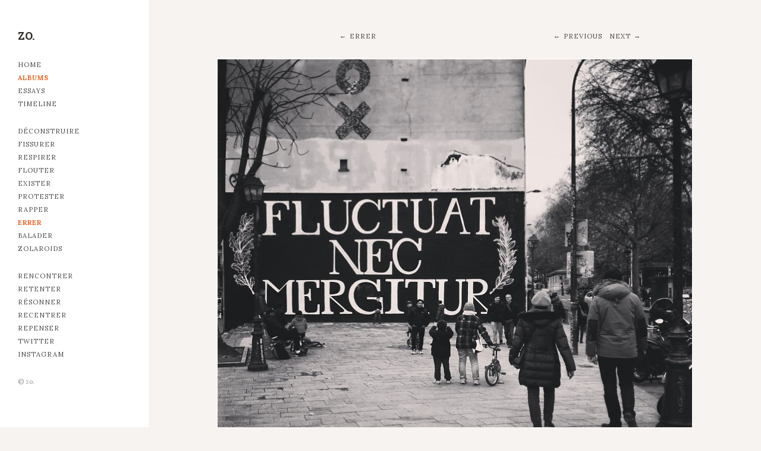

--- FILE ---
content_type: text/html; charset=UTF-8
request_url: https://zo.photoctet.fr/albums/errer/content/img-20151129-174223/
body_size: 2804
content:
<!DOCTYPE html>
<html class="k-source-content k-lens-content">
<head>
	<meta charset="utf-8">
	<meta http-equiv="X-UA-Compatible" content="IE=edge,chrome=1">
	<meta name="viewport" content="width=device-width, initial-scale=1, minimum-scale=1, maximum-scale=1" />
	
	<meta name="description" content="IMG-20151129-174223.jpg" />
	<meta name="author" content="zo." />
	<meta name="keywords" content="photography, zo. ." />

	<link rel="stylesheet" type="text/css" href="/app/site/themes/common/css/reset.css?0.21.2" />
	<link rel="stylesheet" type="text/css" href="/storage/themes/madison-2-13438c6b-ea84-12b3-7d6a-493e52e8ce0e/css/kicons.css" />
	<link rel="stylesheet" type="text/css" href="/storage/themes/madison-2-13438c6b-ea84-12b3-7d6a-493e52e8ce0e/css/kvideo.css" />
	<link rel="stylesheet" type="text/css" href="/storage/themes/madison-2-13438c6b-ea84-12b3-7d6a-493e52e8ce0e/css/kshare.css" />
	<link id="koken_settings_css_link" rel="stylesheet" type="text/css" href="/settings.css.lens" />
	<link rel="canonical" href="http://zo.photoctet.fr/albums/errer/content/img-20151129-174223/">
	<title>IMG-20151129-174223.jpg - zo.</title>
	<link rel="alternate" type="application/atom+xml" title="zo.: Uploads from Errer" href="/feed/albums/30/recent.rss" />
	<meta property="og:site_name" content="zo." />
	<meta property="og:title" content="IMG-20151129-174223.jpg" />
	<meta property="og:description" content="" />
	<meta property="og:type" content="website" />
	<meta property="og:image" content="http://zo.photoctet.fr/storage/cache/images/000/349/IMG-20151129-174223,medium_large.1580471700.jpg" />
	<meta property="og:image:width" content="800" />
	<meta property="og:image:height" content="800" />
	<meta property="og:url" content="http://zo.photoctet.fr/albums/errer/content/img-20151129-174223/" />
	<meta name="twitter:card" content="photo" />
	<meta name="twitter:site" content="@zo_point" />
	<meta name="twitter:creator" content="@zo_point" />

	<!--[if IE]>
	<script src="/app/site/themes/common/js/html5shiv.js"></script>
	<![endif]-->
	<meta name="generator" content="Koken 0.21.2" />
	<meta name="theme" content="Madison 2 2.3.1" />
	<script src="//ajax.googleapis.com/ajax/libs/jquery/1.11.1/jquery.min.js"></script>
	<script>window.jQuery || document.write('<script src="/app/site/themes/common/js/jquery.min.js"><\/script>')</script>
	<script src="/koken.js?0.21.2"></script>
	<script>$K.location = $.extend($K.location, {"here":"\/albums\/errer\/content\/img-20151129-174223\/","parameters":{"page":1,"url":"\/albums\/errer\/content\/img-20151129-174223\/"},"page_class":"k-source-content k-lens-content"});</script>
	<link rel="alternate" type="application/atom+xml" title="zo.: All uploads" href="/feed/content/recent.rss" />
	<link rel="alternate" type="application/atom+xml" title="zo.: Essays" href="/feed/essays/recent.rss" />
	<link rel="alternate" type="application/atom+xml" title="zo.: Timeline" href="/feed/timeline/recent.rss" />
<script src="/storage/themes/madison-2-13438c6b-ea84-12b3-7d6a-493e52e8ce0e/js/jquery.smooth-scroll.min.js"></script>
<script src="/storage/themes/madison-2-13438c6b-ea84-12b3-7d6a-493e52e8ce0e/js/jquery.sidr.min.js"></script>
<script src="/app/site/themes/common/js/pillar.js?0.21.2"></script>
<script src="/app/site/themes/common/js/jquery.pjax.js?0.21.2"></script>
<script src="/app/site/themes/common/js/jquery.pjax-transition.js?0.21.2"></script>
<script src="/app/site/themes/common/js/share.js?0.21.2"></script>
<script src="/storage/themes/madison-2-13438c6b-ea84-12b3-7d6a-493e52e8ce0e/js/madison.js"></script>
<script>
	Madison.nestedNav = '';
	</script>
</head>
<body class="pos_left splash_t k-source-content k-lens-content">
	
	<div id="sidr-left" class="mob">
 	<section id="nav_first"><ul class="k-nav-list k-nav-root "><li><a data-koken-internal title="Home" href="/">Home</a></li><li><a class="k-nav-current" data-koken-internal title="Albums" href="/albums/">Albums</a></li><li><a data-koken-internal title="Essays" href="/essays/">Essays</a></li><li><a data-koken-internal title="Timeline" href="/timeline/">Timeline</a></li></ul></section>
<section id="nav_second"><ul class="k-nav-list k-nav-root "><li><a data-koken-internal title="Déconstruire" href="/sets/deconstruire/">Déconstruire</a></li><li><a data-koken-internal title="Fissurer" href="/albums/fissurer/">Fissurer</a></li><li><a data-koken-internal title="Respirer" href="/albums/respirer/">Respirer</a></li><li><a data-koken-internal title="Flouter" href="/albums/flouter/">Flouter</a></li><li><a data-koken-internal title="Exister" href="/albums/exister/">Exister</a></li><li><a data-koken-internal title="Protester" href="/albums/protester/">Protester</a></li><li><a data-koken-internal title="Rapper" href="/albums/artistes-2/">Rapper</a></li><li><a class="k-nav-current" data-koken-internal title="Errer" href="/albums/errer/">Errer</a></li><li><a data-koken-internal title="Balader" href="/sets/balader/">Balader</a></li><li><a data-koken-internal title="Zolaroids" href="/albums/zolaroids/">Zolaroids</a></li></ul></section>
<section id="nav_third"><ul class="k-nav-list k-nav-root "><li><a target="" data-koken-internal title="Rencontrer" href="/categories/rencontrer/">Rencontrer</a></li><li><a target="" data-koken-internal title="Retenter" href="/categories/rententer/essays/">Retenter</a></li><li><a target="" title="Résonner" href="http://zo.photoctet.fr/categories/résonner/essays/">Résonner</a></li><li><a target="" title="Recentrer" href="http://zo.photoctet.fr/categories/recentrer/essays/">Recentrer</a></li><li><a target="" data-koken-internal title="Repenser" href="/categories/repenser/essays/">Repenser</a></li><li><a target="_blank" title="Twitter" href="http://twiter.com/zo_point">Twitter</a></li><li><a target="_blank" title="Instagram" href="https://www.instagram.com/zo.point/">Instagram</a></li></ul></section>
	</div>
	<div id="mob-bttn-row">
	<div class="w">
	<div id="mob-pag-bttns" class="vcenter">
	<a href="#" data-koken-keyboard-scroll-previous><i class="kicon-angle-up"></i></a><a href="#" data-koken-keyboard-scroll-next><i class="kicon-angle-down"></i></a>
	</div>
	<a id="mob-menu" class="vcenter" href="#mob-menu"><i class="kicon-mob-menu"></i></a>
	</div>
	</div>
	<div id="page">
	<div id="col" class="align_left">
	<div class="in">
	<section>
	<header class="top">
	<a href="/" title="Home" data-koken-internal><h1 class="site_title">zo.</h1></a>
	</header>
	</section>
	<section>
	</section>
	<nav class="hide_mob">
	<section id="nav_first"><ul class="k-nav-list k-nav-root "><li><a data-koken-internal title="Home" href="/">Home</a></li><li><a class="k-nav-current" data-koken-internal title="Albums" href="/albums/">Albums</a></li><li><a data-koken-internal title="Essays" href="/essays/">Essays</a></li><li><a data-koken-internal title="Timeline" href="/timeline/">Timeline</a></li></ul></section>
<section id="nav_second"><ul class="k-nav-list k-nav-root "><li><a data-koken-internal title="Déconstruire" href="/sets/deconstruire/">Déconstruire</a></li><li><a data-koken-internal title="Fissurer" href="/albums/fissurer/">Fissurer</a></li><li><a data-koken-internal title="Respirer" href="/albums/respirer/">Respirer</a></li><li><a data-koken-internal title="Flouter" href="/albums/flouter/">Flouter</a></li><li><a data-koken-internal title="Exister" href="/albums/exister/">Exister</a></li><li><a data-koken-internal title="Protester" href="/albums/protester/">Protester</a></li><li><a data-koken-internal title="Rapper" href="/albums/artistes-2/">Rapper</a></li><li><a class="k-nav-current" data-koken-internal title="Errer" href="/albums/errer/">Errer</a></li><li><a data-koken-internal title="Balader" href="/sets/balader/">Balader</a></li><li><a data-koken-internal title="Zolaroids" href="/albums/zolaroids/">Zolaroids</a></li></ul></section>
<section id="nav_third"><ul class="k-nav-list k-nav-root "><li><a target="" data-koken-internal title="Rencontrer" href="/categories/rencontrer/">Rencontrer</a></li><li><a target="" data-koken-internal title="Retenter" href="/categories/rententer/essays/">Retenter</a></li><li><a target="" title="Résonner" href="http://zo.photoctet.fr/categories/résonner/essays/">Résonner</a></li><li><a target="" title="Recentrer" href="http://zo.photoctet.fr/categories/recentrer/essays/">Recentrer</a></li><li><a target="" data-koken-internal title="Repenser" href="/categories/repenser/essays/">Repenser</a></li><li><a target="_blank" title="Twitter" href="http://twiter.com/zo_point">Twitter</a></li><li><a target="_blank" title="Instagram" href="https://www.instagram.com/zo.point/">Instagram</a></li></ul></section>
	</nav>
	<div id="col-xtra">
	<div id="col-xtra-content">
	<section>
	</section>
	<section>
	© zo. 	</section>
	</div>
	</div>
	<div class="kloading">
	<div class="spinner_pos active"><div class="spinner"></div></div>
	</div>
	</div>
	</div>
	<div id="target">
	<div class="pjax-transition-container">

	<div id="main" class="palign_center">
	<div id="main_wrap" class="calign_center">
	
	<div id="content_all_contents" class="archive_head">
	<div style="float:right;">
	<a href="/albums/errer/content/img-20250612-091003054-1/" class="pag back" data-bind-to-key="left" title="Previous" data-koken-internal>Previous</a>
	&nbsp;
	<a href="/albums/errer/content/img-20220721-091634-01/" class="pag next" data-bind-to-key="right" title="Next" data-koken-internal>Next</a>
	</div>
	<a href="/albums/errer/" class="pag back" title="View Errer" data-koken-internal>Errer</a>
	&nbsp;
	</div>
	
	<figure id="content-349" class="list_item">
	<div class="item_media clear" data-koken-ignore-responsive="true">
	
	<span class="img_wrap" data-koken-ignore-responsive="true">
	
	<div class="share_content">
	<span class="content-share share_button"><i></i></span>
	<div class="kshare">
	<ul class="kshare-items">
	<li>
	<a target="_blank" href="https://twitter.com/intent/tweet?text=IMG-20151129-174223.jpg&url=http%3A%2F%2Fzo.photoctet.fr%2Falbums%2Ferrer%2Fcontent%2Fimg-20151129-174223%2F&via=zo_point" class="share-twitter" title="Share on Twitter"><i class="kicon-twitter"></i></a>
	    	</li>
	    	<li>
	   	 <a target="_blank" href="https://www.facebook.com/sharer.php?u=http%3A%2F%2Fzo.photoctet.fr%2Falbums%2Ferrer%2Fcontent%2Fimg-20151129-174223%2F" class="share-facebook" title="Share on Facebook"><i class="kicon-facebook"></i></a>
	   	</li>
	   	<li>
	    	<a href="http://pinterest.com/pin/create/button/?url=http%3A%2F%2Fzo.photoctet.fr%2Falbums%2Ferrer%2Fcontent%2Fimg-20151129-174223%2F&media=http%3A%2F%2Fzo.photoctet.fr%2Fstorage%2Fcache%2Fimages%2F000%2F349%2FIMG-20151129-174223%2Clarge.1580471700.jpg&description=IMG-20151129-174223.jpg" class="share-pinterest" title="Share on Pinterest"><i class="kicon-pinterest"></i></a>
	    	</li>
	    	<li>
	    	<a href="http://www.tumblr.com/share/photo?source=http%3A%2F%2Fzo.photoctet.fr%2Fstorage%2Fcache%2Fimages%2F000%2F349%2FIMG-20151129-174223%2Clarge.1580471700.jpg&caption=%3Cp%3E%3Cstrong%3E%3Ca href=&quot;http%3A%2F%2Fzo.photoctet.fr%2Falbums%2Ferrer%2Fcontent%2Fimg-20151129-174223%2F&quot;title=&quot;IMG-20151129-174223.jpg&quot;%3EIMG-20151129-174223.jpg%3C/a%3E%3C/strong%3E%3C/p%3E%3Cp%3E%3C/p%3E&click_thru=http%3A%2F%2Fzo.photoctet.fr%2Falbums%2Ferrer%2Fcontent%2Fimg-20151129-174223%2F" class="share-tumblr" title="Share on Tumblr"><i class="kicon-tumblr"></i></a>
	    	</li>
	    	<li>
	    	<a target="_blank" href="https://plus.google.com/share?url=http%3A%2F%2Fzo.photoctet.fr%2Falbums%2Ferrer%2Fcontent%2Fimg-20151129-174223%2F" class="share-google" title="Share on Google+"><i class="kicon-gplus"></i></a>
	    	</li>
	    	    </ul>
	</div>
</div>
	 
	<noscript>
	<img width="100%" class="imgframe k-lazy-loading" alt="IMG-20151129-174223.jpg" data-lazy-fade="400" src="http://zo.photoctet.fr/storage/cache/images/000/349/IMG-20151129-174223,large.1580471700.jpg" />
</noscript>
<img class="imgframe k-lazy-loading" data-alt="IMG-20151129-174223.jpg" data-lazy-fade="400" data-visibility="public" data-respond-to="width" data-presets="tiny,60,60 small,100,100 medium,480,480 medium_large,800,800 large,1024,1024 xlarge,1600,1600 huge,2048,2048" data-base="http://zo.photoctet.fr/storage/cache/images/000/349/IMG-20151129-174223," data-extension="1580471700.jpg"/>

	<div class="spinner_pos"><div class="spinner"></div></div>
	</span>
	
	</div>
	
	<div class="media-meta">
	<time class="item_meta" datetime="2016-03-13T16:26:11+01:00" >
	March 13, 2016
</time>	
</div>
	
	<figcaption class="cap_width">
	<h3>
	<a href="/albums/errer/content/img-20151129-174223/" class="k-nav-current" data-koken-internal>IMG-20151129-174223.jpg</a>
	</h3>
	
	
	
</figcaption>
	
	</figure>
	</div>
	</div>

	</div> <!-- close pjax-container -->
	</div> <!-- close #target -->
	</div>	<!-- close container -->
	<footer class="main align_left"></footer>
</body>
</html>


--- FILE ---
content_type: text/css
request_url: https://zo.photoctet.fr/storage/themes/madison-2-13438c6b-ea84-12b3-7d6a-493e52e8ce0e/css/kshare.css
body_size: 506
content:
/* note - color controlled by other kshare.css style docs */

.share_button {
    cursor:pointer;
}

div.kshare {
  display:none;
  position:absolute;
  z-index:999;
  top:0;
  left:27px;
  -webkit-box-shadow: 0 2px 6px rgba(0,0,0,.6);
  -moz-box-shadow: 0 2px 6px rgba(0,0,0,.6);
  box-shadow: 0 2px 6px rgba(0,0,0,.6);
}

input.kshare-input {
  width:100% !important;
  border:0 !important;
  outline:0 !important;
  margin:0 !important;
  font-size:10px !important;
  padding:6px 10px 6px 7px !important;
  border-bottom:1px solid #ddd !important;
  -moz-box-sizing: border-box !important;
  -webkit-box-sizing: border-box !important;
  box-sizing: border-box !important;
}

ul.kshare-items {
  display:table-row !important;
  list-style:none !important;
  margin:0 !important;
  padding:0 !important;
}

ul.kshare-items li {
  display:table-cell !important;
}

ul.kshare-items li a {
  width:27px !important;
  height:27px !important;
  line-height:27px !important;
  text-align:center !important;
  display:block !important;
  float:left !important;
  font-size:12px !important;
  /*border-right:1px solid #eee !important;*/
}

ul.kshare-items li:last-child a {
  border-right:none !important;
}

ul.kshare-items li a, input.kshare-input {
  -webkit-transition:all 100ms linear;
  -moz-transition:all 100ms linear;
  transition:all 100ms linear;
}

ul.kshare-items li a.share-facebook:hover {
  color:#fff !important;
  background:#3b5998 !important;
}

ul.kshare-items li a.share-twitter:hover {
  color:#fff !important;
  background:#00aced !important;
}

ul.kshare-items li a.share-google:hover {
  color:#fff !important;
  background:#dd4b39 !important;
}

ul.kshare-items li a.share-pinterest:hover {
  color:#fff !important;
  background:#cb2027 !important;
}

ul.kshare-items li a.share-tumblr:hover {
  color:#fff !important;
  background:#32506d !important;
}

ul.kshare-items li a.share-dl:hover {
  color:#fff !important;
  background:#888 !important;
}

body.k-image-protect ul.kshare-items li a.share-pinterest {
  display:none !important;
}

--- FILE ---
content_type: text/css;charset=UTF-8
request_url: https://zo.photoctet.fr/settings.css.lens
body_size: 7729
content:
@import url(/storage/themes/madison-2-13438c6b-ea84-12b3-7d6a-493e52e8ce0e/css/titles/roboto_slab.css);
@import url(/storage/themes/madison-2-13438c6b-ea84-12b3-7d6a-493e52e8ce0e/css/headers/roboto_slab.css);
@import url(/storage/themes/madison-2-13438c6b-ea84-12b3-7d6a-493e52e8ce0e/css/body/lora.css);
@import url(/storage/themes/madison-2-13438c6b-ea84-12b3-7d6a-493e52e8ce0e/css/nav/lora.css);
@import url(/storage/themes/madison-2-13438c6b-ea84-12b3-7d6a-493e52e8ce0e/css/blackandwhite/kshare.css);

* {
	-moz-box-sizing: border-box;
	-webkit-box-sizing: border-box;
	box-sizing: border-box;
    -webkit-tap-highlight-color: rgba(0,0,0,0);
  	-webkit-tap-highlight-color: transparent;
}

body {
	color: #4d4b49;
	background: #f7f3f0;
	font-size:14px;
	line-height:1.5;
	letter-spacing:0px;
	text-align:left;
	-webkit-font-smoothing: subpixel-antialiased;
	-webkit-text-size-adjust: 100%;
	-moz-osx-font-smoothing: auto;
}

img {
	-ms-interpolation-mode: bicubic;
	vertical-align: bottom;
}

a {
	color: #eb6221;
	-webkit-transition:color 200ms linear;
	-moz-transition:color 200ms linear;
	transition:color 200ms linear;
	text-decoration:underline;
}

a:hover {
	color:#eb6221;
}

a.inherit {
	color:inherit;
}

a.pag {
	font-size:90%;
	color:inherit;
	text-transform:uppercase;
	font-size:11px;
	letter-spacing:1px;
	text-decoration: none !important;
}

a.pag.back:before {
	content:"\2190";
	padding-right:5px;
}
a.pag.next:after {
	content:"\2192";
	padding-left:5px;
}

h1,h2,h3,h4,h5,h6 {
	font-weight:bold;
	color:#2e2c2a;
	text-transform:none;
}

h1 a, h2 a, h3 a, h4 a, h5 a, h6 a {
	text-decoration:none;
	color:inherit;
}

h1 {
	margin:0 0 1em 0;
	font-size:16px;
}

/* override when used in a header */
h1 time {
	margin:0 0 1em 0;
	font-size:16px;
	text-transform: none;
	letter-spacing: 0;
	color:#2e2c2a;
}

h2 {
	margin:0;
	font-size:16px;
}

h3 {
	margin:0 0 0.3em 0;
	font-size:14px;
}

h4 {
	font-size:13px;
}

h5 {
	font-size:13px;
}

h6 {
	font-size:13px;
}

p {
	margin:0 0 1em 0;
}

b, strong { font-weight:bold; }
em, i { font-style:italic; }

small {
    font-size: 80%;
}

/* FORMS (BASIC)
----------------------------------------------- */

fieldset {
	position:relative;
	margin:0 0 0.5rem 0;
}

fieldset legend {}

label {
	font-size: 0.875rem;
	color: #2e2c2a;
	cursor: pointer;
	display: block;
	font-weight: normal;
	margin-bottom: 0.5em;
	text-align:left;
}

.button,
button,
input[type="submit"],
input[type="reset"],
input[type="button"]
{
	font-size:11px;
	letter-spacing:1px;
	text-transform:uppercase;
	text-align: center;
	display: inline-block;
	border:0;
	padding:0.5rem 1.5rem;
	margin:0 0 1.5em;
	text-decoration: none;
	white-space: nowrap;
	background-color:#000000;
	color:#ffffff;
	cursor: pointer;
	outline:0;
	vertical-align:bottom;
	-webkit-transition:all 0.2s ease-in-out;
	transition:all 0.2s ease-in-out;
}

.button:disabled,
button:disabled,
input[type="submit"]:disabled,
input[type="reset"]:disabled,
input[type="button"]:disabled
{

	opacity:0.5;
}

input[type="email"],
input[type="number"],
input[type="search"],
input[type="text"],
input[type="tel"],
input[type="url"],
input[type="password"],
textarea,
select {
	display: block;
	color:#666666;
	font-size:13px;
	font-family: inherit;
	padding: 0.5em;
	height: auto;
	width: 100%;
	margin: 0 0 1em 0;
	background-color:transparent;
	outline:none;
	border-radius: 0;
	border:1px solid rgba(0,0,0,0.15);
	-webkit-appearance: none;
	-webkit-tap-highlight-color: rgba(0,0,0,0);
	-webkit-transition:all 0.2s ease-in-out;
	transition:all 0.2s ease-in-out;
	-webkit-box-sizing: border-box;
	-moz-box-sizing: border-box;
	box-sizing: border-box;
}
input[type="email"],
input[type="number"],
input[type="search"],
input[type="text"],
input[type="tel"],
input[type="url"],
input[type="password"],
textarea {
  -webkit-appearance: none;
     -moz-appearance: none;
          appearance: none;
}

input[type="email"]:focus,
input[type="number"]:focus,
input[type="search"]:focus,
input[type="text"]:focus,
input[type="tel"]:focus,
input[type="url"]:focus,
input[type="password"]:focus,
textarea:focus,
select:focus {
	color:#2e2c2a;
	border-color:rgba(0,0,0,0.3);
	outline: 0;
}

input::-webkit-input-placeholder,
textarea::-webkit-input-placeholder
{
	color:rgba(0,0,0,0.44);
}
input:-moz-placeholder,
textarea:-moz-placeholder
{
	color:rgba(0,0,0,0.44);
}

input[type="file"],
input[type="checkbox"],
input[type="radio"],
select {
	margin: 0 0 1rem 0;
}

input[type="checkbox"] + label,
input[type="radio"] + label {
	display: inline-block;
	margin-left: 0.5rem;
	margin-right: 1rem;
	margin-bottom: 0;
	vertical-align: baseline;
}

/* Respect enforced amount of rows for textarea */
textarea[rows] {
	height: auto;
}

/* Not allow resize out of parent */
textarea {
	max-width: 100%;
}

/* CONTACT FORM
----------------------------------------------- */

.k-contact-form {
	width: 60%;
}

@media only screen and (max-width: 767px) {
	.k-contact-form {
		width: 100%;
	}
}

.k-contact-form-success {
	border-top:1px solid ;
	border-bottom:1px solid ;
	padding:1em 0;

}

.k-contact-form-success:before {
	content: '✔';
	color:;
	margin-right: 6px;
}

.k-contact-form-required-field label:after {
	content: '*';
	color: red;
}

.k-content-form-processing {
	opacity: 0.5;
}

.k-content-form-processing button[type="submit"] {
	pointer-events: none !important;
}

.k-contact-form-error label {
}

.k-contact-form-error label:before {
	position:absolute;
	right:0;
	color:red;
	content:"This field is required";
}

.k-contact-form-error input[type="text"],
.k-contact-form-error input[type="password"],
.k-contact-form-error input[type="date"],
.k-contact-form-error input[type="datetime"],
.k-contact-form-error input[type="datetime-local"],
.k-contact-form-error input[type="month"],
.k-contact-form-error input[type="week"],
.k-contact-form-error input[type="email"],
.k-contact-form-error input[type="number"],
.k-contact-form-error input[type="search"],
.k-contact-form-error input[type="tel"],
.k-contact-form-error input[type="time"],
.k-contact-form-error input[type="url"],
.k-contact-form-error input[type="color"],
.k-contact-form-error textarea
{
	border-color:red;
}

/* LOGIN.LENS FORM
----------------------------------------------- */

body.k-lens-login {
	background: rgba(255,255,255,1);
}

#klogin_bg {
	display:table;
	position:absolute;
	width:100%;
	height:100%;
}
#klogin_form {
	position:absolute;
	top:50%;
	left:50%;
	-webkit-transform:translate(-50%, -50%);
	-ms-transform:translate(-50%, -50%);
	transform:translate(-50%, -50%);
	overflow:hidden;
}
#klogin_form .form {
	text-align: center;
}
#klogin_title {
	margin-bottom:2em;
}
#klogin_title img {
	margin:0 auto;
}
.klogin_button {
	width:250px;
}
#klogin_logo {
	width:calc(250px - (30px*2));
	margin:0 auto;
}

#klogin_form input[type="password"] {
	width:250px;
	color:#909090;
	display:block;
	margin:0 auto 1em;
	text-align:center;
}

#klogin_form input[type="password"],
#klogin_form button
{
	color:#909090;
	border-color:rgba(255,255,255,0.15);
}

#klogin_form input[type="password"]:focus,
#klogin_form button:hover
{
	color:#ffffff;
	border-color:rgba(255,255,255,0.3);
}


/* GLOBAL
----------------------------------------------- */

.item_meta {
	font-size:11px;
	color:#999490;
	white-space: nowrap;
	font-weight:normal;
}

.body_small {
	font-size:12px;
}

.trunc {
	display:block;
	overflow: hidden;
	-moz-text-overflow: ellipsis;
	-webkit-text-overflow: ellipsis;
	-o-text-overflow: ellipsis;
	text-overflow: ellipsis;
	white-space: nowrap;
	width: 100%;
}

.tag:before {
	content:"#";
}

.archive_head {
	margin-bottom:2em;
}

.fright { float:right; }
.fleft { float:left; }
.align_right { text-align:right; }
.align_left { text-align:left; }
.align_center { text-align:center; }

.clear:before,
.clear:after {
    content: " ";
    display: table;
}
.clear:after {
    clear: both;
}

ul.inline {
	list-style:none;
	display:inline-block;
}

ul.inline li {
	display:inline-block;
}

.meta {
	margin:1em 0 0 0;
	color: #999490;
	font-size:11px
}

.meta a, .meta a:visited {
	color: #999490;
}

.meta a:hover {
	color: #4d4b49;
}

.meta:empty {
	margin-top:0;
}

#title_ph {
	display:block;
	width:100%;
	height:75px;
	line-height:75px;
	text-align:center;
	font-size:14px;
	background:#ddd;
	color:black;
}

/* Images
================================================== */

.imgframe,
.k-content,
.k-video
{
	padding:1px;
	background:#ffffff;
}

.imgframe {
	display:block;
}

a.k-link-lightbox { cursor:-webkit-zoom-in;cursor:-moz-zoom-in; }

.vid_play,
.vid_time
{
	visibility:hidden;
	opacity:0;
	-webkit-transition: opacity 1s;
	-moz-transition: opacity 1s;
	-o-transition: opacity 1s;
	transition: opacity 1s;
}

.vid_play {
	position:absolute;
	bottom: calc(8px + 1px);
	left: calc(8px + 1px);
	z-index: 1;
	color: #fff;
	font-size: 18px;
	line-height: 16px;
	-webkit-font-smoothing: antialiased;
}

.vid_time {
	position: absolute;
	bottom: calc(8px + 1px);
	right: calc(8px + 1px);
	z-index: 1;
	padding: 1px 5px;
	background: rgba(0, 0, 0, 0.5);
	color: #fff;
	font-size: 11px;
	line-height: 14px;
	font-family:'Helvetica Neue',Helvetica,Arial,sans-serif;
	-moz-border-radius: 3px;
  	border-radius: 3px;
}

.kpgriditem.loaded .vid_play { visibility:visible;opacity:1; }
.kpgriditem.loaded .vid_time { visibility:visible;opacity:1; }

.type_video .vid_time:empty { display:none; }


/* Footer
================================================== */

footer.main {
	text-align:left;
	padding:0 10px;
	font-size:11px;
}

footer.main section {
	margin-bottom:30px;
}

footer.main.align_center {
	text-align:center;
}

footer.main.align_right {
	text-align:right;
}

/* Column
================================================== */

#col {
	position:fixed;
	height:100%;
	top:0;
	overflow:auto;
	font-size:11px;
	color:#999490;
	width:250px;
	text-align: left;
	background:rgba(255,255,255,1);
	z-index: 100;
}

#col a {
	text-decoration:none;
}

#col .in {
	padding:50px 30px 0 30px;
}

#col section {
	margin-bottom:30px;
}

#col section:empty {
	margin-bottom:0;
}

.logo {
	display:inline-block;
}

img.custom_logo {
	max-width:100%;
	width:100%;
	height:auto;
}

#site_logo {
	display:table;
	width:100%;
}
#site_logo .w {
	display:table-cell;
	vertical-align:middle;
}

#col.align_center #site_logo .w {
	text-align:center;

}

h1.site_title {
	text-transform:uppercase;
	color:#2e2c2a;
	font-size:18px;
	line-height: 21px;
	font-weight: 700;
	text-transform: normal;
	letter-spacing: 0px;
	margin-bottom:0px;
}

header.index {
	position:relative;
	padding-bottom:2em;
	clear:both;
}
header.index.anim_on {
	display:none;
}

nav {
	text-transform:uppercase;
	font-size:11px;
	letter-spacing:1px;
}

nav li {
	margin-bottom:6px;
}

nav ul ul {
	margin-top:6px;
	margin-left:5px;
}

nav a {
	display:block;
	cursor:pointer;
}

nav a:link, nav a:visited, nav a:active {
	color: #4d4b49;
}

nav a:hover {
	color: #2e2c2a;
	text-decoration: none;
}

nav a.k-nav-current {
	font-weight:bold;
	color: #eb6221 !important;
}

/* Main content area
================================================== */

/* parent that sets left and right edges for content area */
#main {
	margin-left:250px;
	overflow:visible;
	padding: 0 30px 2.5em 30px;
	position: relative;
}

/* Offset column for strip */
#main.strip_1 {
	/* number is equal to width of #content_scroll */
	margin-right:calc(27px + 30px);
}

/* inner wrap that sets content max-width */
#main_wrap {
	margin:0 auto;
}

/* container calc'd for image sizing */
#main .list_item {
	width:100%;
	margin-bottom:2.5em;
}

#main .caption h2 {
	word-wrap:break-word;
}

.item_media {
	position:relative;
}

/* wrapper for pagination on content.lens */
.item_media.image {
	/*display:inline-block;*/
}

.item_media.align_center {
	text-align:center;
}

.item_media.align_center .img_wrap {
	margin:0 auto;
}

figure.list_item .item_media img {
	max-height:800px;
}

#main .media-meta {
	width:100%;
	margin-top:1em;
	line-height:11px;
}

#main .media-meta time {
	padding-right:5px;
}

#main .media-meta time,
#main .media-meta ol.exif
{
	display:inline;
}

#main ol.exif li {
	display:inline;
	font-size:11px;
	color: #999490;
	line-height:1;
	margin:0;
	padding:0 5px 0 0;
}

#main ol.exif li:last-child {
	padding-right:0;
}

#page {
	margin:50px auto 0;
	text-align:left;
	overflow:auto;
}

span.img_wrap {
	display:inline-block;
	position:relative;
}

.kpgriditem span.img_wrap {
	display:block;
	height:auto;
}

figcaption {
	clear:both;
	margin:1em 0 0;
}

/* clip text/article/caption width for list items */
.cap_width {
	width:70%;
}

/* Content alignment
================================================== */

#main.palign_left { text-align:left; }
#main.palign_right { text-align:right; }
#main.palign_center { text-align:center; }

#main.palign_left #main_wrap { margin-right:auto;margin-left:0;}
#main.palign_right #main_wrap { margin-right:0;margin-left:auto;}
#main.palign_center #main_wrap { margin-right:auto;margin-left:auto;}

#main_wrap.calign_left { text-align:left;margin-right:auto;margin-left:0; }
#main_wrap.calign_right { text-align:right;margin-right:0;margin-left:auto; }
#main_wrap.calign_center { text-align:center;margin-right:auto;margin-left:auto; }

#main_wrap.calign_right header,
#main_wrap.calign_right figcaption,
#main_wrap.calign_right .imgframe

{
	margin-right:0;
	margin-left:auto;
}

#main_wrap.calign_center header,
#main_wrap.calign_center figcaption,
#main_wrap.calign_center .imgframe
{
	margin-left:auto;
	margin-right:auto;
}


/* Content scroll
================================================== */

#content_scroll {
	top:50px;
	position:fixed;
	width:27px;
	right:30px;
	z-index:1;
}

.bttn_pag {
	width:27px;
	height:27px;
	line-height:27px;
	text-align:center;
	display:block;
	font-size:15px;
	color:#999490;
	border:1px solid #ffffff;
	margin-bottom:6px;
	background: #ffffff;
	-webkit-transition:all 200ms linear;
	-moz-transition:all 200ms linear;
	transition:all 200ms linear;
}

.bttn_pag i {
	padding-left:2px;
	position:relative;
}
.bttn_pag.up i {
	top:-1px;
}

/* Content share menu
================================================== */

.item_media .share_content {
	position:absolute;
	top:calc(1px + 7px);
	left:calc(1px + 7px);
	z-index:999;
}

.item_media div.kshare {
	margin-top:0;
	left:0;
	-webkit-box-shadow: none;
  	-moz-box-shadow: none;
  	box-shadow: none;
}

.content-share {
	display: block;
	opacity:0;
	width:27px;
	height:27px;
	background-color:rgba(0,0,0,0.25);
	-webkit-transition:all 300ms linear;
  	-moz-transition:all 300ms linear;
 	transition:all 300ms linear;
}

.content-share i {
	display:block;
	width:27px;
	height:27px;
	background-color:transparent;
	background-position:50% 50%;
	background-repeat:no-repeat;
}

.content-share.active i {
	background-color:transparent;
	background-position:50% 50%;
	background-repeat:no-repeat;
}

.img_wrap:hover .content-share {
	opacity:1;
}

/* Pillar grid
================================================== */

#kpgrid_content:after { content: "\0020"; display: block; height: 0; clear: both; visibility: hidden; }

body.k-lens-album #kpgrid figure { padding-bottom:0px; }
body.k-lens-albums #kpgrid figure { padding-bottom:0px; }
body.k-lens-archive-albums #kpgrid figure { padding-bottom:0px; }
body.k-lens-archive-contents #kpgrid figure { padding-bottom:0px; }
body.k-lens-contents #kpgrid figure { padding-bottom:0px; }
body.k-lens-favorites #kpgrid figure { padding-bottom:0px; }
body.k-lens-index #kpgrid figure { padding-bottom:0px; }
body.k-lens-set #kpgrid figure { padding-bottom:0px; }
body.k-lens-sets #kpgrid figure { padding-bottom:0px; }

.kpgriditem {
	position:relative;
	display:none;
}

.kpgriditem img {
	display:none;
}

.kpgriditem img {
	width:100%;
	max-width:100%;
}

.kpgriditem img.k-lazy-loaded {
	height: auto;
}

.pillar .kpgriditem, .pillar .kpgriditem img {
	display: block;
}

.kpgriditem .grid_img {
	position:relative;
	display:block;
}

/* don't reduce text widths in grid layouts */
#kpgrid_content .cap_width {
	width:100%;
}

#kpgrid_content.spin_1.flower img.k-lazy-loading {
	background-repeat:no-repeat;
	background-position:center center;
	background-size:16px 16px;
	background-image: url(/storage/themes/madison-2-13438c6b-ea84-12b3-7d6a-493e52e8ce0e/css/blackandwhite/spinner.gif);
}

body.k-lens-album #kpgrid {
	margin-left:calc(-30px/2);
	margin-right:calc(-30px/2);
}

body.k-lens-albums #kpgrid {
	margin-left:calc(-30px/2);
	margin-right:calc(-30px/2);
}

body.k-lens-archive-albums #kpgrid {
	margin-left:calc(-30px/2);
	margin-right:calc(-30px/2);
}

body.k-lens-archive-contents #kpgrid {
	margin-left:calc(-30px/2);
	margin-right:calc(-30px/2);
}

body.k-lens-contents #kpgrid {
	margin-left:calc(-30px/2);
	margin-right:calc(-30px/2);
}

body.k-lens-favorites #kpgrid {
	margin-left:calc(-15px/2);
	margin-right:calc(-15px/2);
}

body.k-lens-index #kpgrid {
	margin-left:calc(-15px/2);
	margin-right:calc(-15px/2);
}

body.k-lens-set #kpgrid {
	margin-left:calc(-30px/2);
	margin-right:calc(-30px/2);
}

body.k-lens-sets #kpgrid {
	margin-left:calc(-30px/2);
	margin-right:calc(-30px/2);
}

/* Pagination
================================================== */

div.paginate {
	width:100%;
	margin-bottom:50px;
}

div.paginate div.nav {
	display:inline-block;
}

div.paginate ol {
	list-style:none;
	display:inline-block;
}

div.paginate ol li {
	display:inline;
	margin-right:10px;
}

div.paginate a {
	color:inherit;
	text-transform:uppercase;
	font-size:11px;
	letter-spacing:1px;
}

div.paginate a.k-pagination-current {
	cursor:default;
	color:#eb6221;
	font-weight:bold;
}

/* Timeline
================================================== */

body.k-source-event, body.k-source-events h1 {
	margin-bottom:24px;
}

ul.k-mosaic.edge > li {
	margin:7px 7px 0 0;
}

/* Essays/Articles
================================================== */

article {
	margin-bottom:2em;
}

article header {
	width:100%;
	margin-bottom:1em;
}

article header a {
	text-decoration:none;
}

article header .item_meta {
	display:inline;
	padding:0;
	margin:0;
}

article header h1 {
	margin:1em 0 0 0;
}

article h1,
article h2,
article h3
{
	margin:0 0 4px 0;
}

article ul {
	list-style:disc;
	list-style-position: inside;
	margin:0 0 1em 0;
}

article ol {
	list-style:decimal;
	list-style-position: inside;
	margin:0 0 1em 0;
}

article footer {
	margin:1em 0;
	font-size:11px;
	color:#999490;
}

article footer a {
	color:#999490;
}

article .share_button {
	text-decoration:underline;
}

article footer a:hover, article footer .share_button:hover {
	color:#4d4b49;
}

article span.date {
	font-size:11px;
	text-transform:uppercase;
}

article .share_content {
	display:inline-block;
}

article blockquote {
	color: #999490;
	border-left:1px solid #e5e2df;
	margin: 2em 1em;
	padding-left: 1em;
	font-size:15px;
	line-height:21px;
}

.k-content img {
	max-width:100%;
}

.k-content-embed {
	margin:2em 0;
}

article .k-content-text {
	margin:0;
	padding:15px 0px 0px;
	background:#ffffff;
}

article .k-content-text span {
	display:block;
}

article .k-content-title {
	color: #2e2c2a;
	font-weight:bold;
	font-size:14px;
}

article .k-content-caption {
	color: #999490;
	font-size:12px
}

article .k-video {
	margin: 0 auto;
}

div#feat-essays {
	overflow:auto;
	margin:30px 0;
}

div#feat-essays h2 {
	margin-bottom:2em;
}

div#feat-essays time {
	display:block;
}

div#essay-list div {
	width:30%;
	float:left;
	margin:0 5% 30px 0;
}

div#essay-list div:nth-child(3n+3) {
	margin-right:0 !important;
}

div#essay-list div:nth-child(3n+1) {
	clear:left;
}

div#feat-essays img, div#feat-essays time, div#feat-essays h3 {
	margin-bottom:0.5em;
}

div.essay_pag {
	margin:4em 0;
}

div.essay_pag ul {
	list-style:none;
	display:table;
	width:100%;
}

div.essay_pag ul li {
	display:table-row;
}

div.essay_pag span.cell {
	display:table-cell;
	width:50%;
}

div.essay_pag time {
	display:block;
}

div.essay_pag p {
	margin-bottom:0;
}

div.essay_pag time, div.essay_pag h3 {
	margin-bottom:0.5em;
}

div.essay_pag span.cell:first-child {
	padding-right:2.5%;
}

div.essay_pag span.cell:last-child {
	padding-left:2.5%;
}

div.essay_pag span.cell.right {
	text-align:right;
}

/* Tags / Category index
================================================== */

ol.meta_list {
	margin-bottom:2em;
}

ol.meta_list li a {
	display:block;
	width:100%;
	margin-bottom:1em;
	color:#4d4b49;
}

ol.meta_list li a span.count {
	color:#4d4b49;
	float:right;
	-webkit-transition:color 200ms linear;
	-moz-transition:color 200ms linear;
	transition:color 200ms linear;
}

ol.meta_list li a:hover, ol.meta_list li a:hover span.count {
	color:#eb6221;
}

/* Favorites slideshow
================================================== */

.slideshow_pag {
	margin:1em 0;
}

/* Discussions
================================================== */

div#kdiscuss {
	margin-top:1em;
}

#contents.flower img.k-lazy-loading {
	background-repeat:no-repeat;
	background-position:center center;
	background-size:16px 16px;
	background-image: url(/storage/themes/madison-2-13438c6b-ea84-12b3-7d6a-493e52e8ce0e/css/blackandwhite/spinner.gif);
}

/* Make clicks pass-through */
#nprogress {
  pointer-events: none;
  -webkit-pointer-events: none;
}

#nprogress .bar {
  background: #000;
  position: fixed;
  z-index: 9999;
  top: 0;
  left: 0;
  width: 100%;
  height: 1px;
}

/* Spinner
================================================== */

.spinner_pos {
	position:absolute;
	left:50%;
	top:50%;
	height:20px;
	width:20px;
	margin-left:calc((20px / 2) * -1);
	margin-top:calc((20px / 2) * -1);
	z-index:999;
	opacity: 0;
	-webkit-transition: opacity 0.5s;
	-moz-transition: opacity 0.5s;
	-o-transition: opacity 0.5s;
	transition: opacity 0.5s;
}

.spinner_pos.active {
	opacity: 1;
}

.spinner {
	height:100%;
	width:100%;
	margin:0 auto;
	position:relative;
	-webkit-animation: rotation 0.7s infinite linear;
	-moz-animation: rotation 0.7s infinite linear;
	-o-animation: rotation 0.7s infinite linear;
	animation: rotation 0.7s infinite linear;
	border:1px solid #999490;
	border-radius:100%;
}

.spinner:before {
	content:"";
	display:block;
	position:absolute;
	left:-1px;
	top:-1px;
	height:100%;
	width:100%;
	border-top:1px solid #2e2c2a;
	border-left:1px solid transparent;
	border-bottom:1px solid transparent;
	border-right:1px solid transparent;
	border-radius:100%;
	-webkit-box-sizing: content-box;
	-moz-box-sizing: content-box;
	box-sizing: content-box;
}

@-webkit-keyframes rotation {
   from {-webkit-transform: rotate(0deg);}
   to {-webkit-transform: rotate(359deg);}
}
@-moz-keyframes rotation {
   from {-moz-transform: rotate(0deg);}
   to {-moz-transform: rotate(359deg);}
}
@-o-keyframes rotation {
   from {-o-transform: rotate(0deg);}
   to {-o-transform: rotate(359deg);}
}
@keyframes rotation {
   from {transform: rotate(0deg);}
   to {transform: rotate(359deg);}
}

.kloading {
	display:none;
	position:fixed;
	z-index:1;
	background:rgba(255,255,255,1);
	height:20px;
	width:20px;
	bottom:30px;
}
.kloading .spinner_pos {
	position:relative;
	margin-left:0;
	left:0;
}
/* color to match side column */
.kloading .spinner {
	border-color:#eeeeee;
}
.kloading .spinner:before {
	border-top-color:#2e2c2a;
}

body.k-pjax-loading .kloading,
body.k-lightbox-loading .kloading
{
	display:block;
}

/* only used if flower gif is assigned */
.kloading .gif_loader {
	width:16px;
	height:16px;
	display:block;
	background-repeat:no-repeat;
	background-position:center center;
	background-size:16px 16px;
	background-image: url(/storage/themes/madison-2-13438c6b-ea84-12b3-7d6a-493e52e8ce0e/css/blackandwhite/spinner.gif);
}

/* position according to column text alignment */
#col.align_left .kloading {
	left:30px;
}
#col.align_center .kloading {
	left:calc((250px / 2) - (20px / 2));
}
#col.align_right .kloading {
	left:calc(250px - 20px - 30px);
}

/* right col position */
body.pos_right #col.align_left .kloading {
	left:auto;
	right:calc(250px - 30px - 20px);
}
body.pos_right #col.align_center .kloading {
	left:auto;
	right:calc((250px / 2) - (20px / 2));
}
body.pos_right #col.align_right .kloading {
	left:auto;
	right:30px;
}

/* Mobile menu
================================================== */

.mob {
	display:none;
	position:absolute;
	position:fixed;
	top:0;
	height:100%;
	z-index:999999;
	width:240px;
	overflow-x:none;
	overflow-y:auto;
	background:#4d4b49;
	box-shadow:inset -4px 4px 8px rgba(0,0,0,.4);
}
.mob .mob-inner{padding:0 0 15px}
.mob .mob-inner>p{margin-left:15px;margin-right:15px}
.mob.right{left:auto;right:-260px}
.mob.left{left:-260px;right:auto}
.mob h1,.mob h2,.mob h3,.mob h4,.mob h5,.mob h6{
	font-size:11px;
	font-weight:normal;
	padding:0 15px;
	margin:0 0 5px;
	color:#ccc7c2;
	line-height:24px;
}
.mob a {
	border-bottom:none;
}
.mob ul {
	display:block;
	margin:10px 0 20px;
	padding:0;
}
.mob ul li {
	display:block;
	margin:0;
	line-height:36px;
	border-bottom:none;
}
.mob ul li:hover,.mob ul li.active,.mob ul li.mob-class-active {
}
.mob ul li:hover>a,.mob ul li:hover>span,.mob ul li.active>a,.mob ul li.active>span,.mob ul li.mob-class-active>a,.mob ul li.mob-class-active>span {
}
.mob ul li a, .mob ul li span {
	padding:0 20px;
	display:block;
	text-decoration:none;
	color:#ccc7c2;
	text-align:left;
	position:relative;
	text-transform:uppercase;
	font-size:11px;
	letter-spacing:1px;
}
.mob ul li ul {
	border-bottom:none;
	margin:0;
}
.mob ul li ul li {
	line-height:40px;
	font-size:13px;
}
.mob ul li ul li:last-child { border-bottom:none; }
.mob ul li ul li:hover,.mob ul li ul li.active,.mob ul li ul li.mob-class-active {
}
.mob ul li ul li:hover>a,.mob ul li ul li:hover>span,.mob ul li ul li.active>a,.mob ul li ul li.active>span,.mob ul li ul li.mob-class-active>a,.mob ul li ul li.mob-class-active>span {
}
.mob ul li ul li a, .mob ul li ul li span {
	padding-left:30px;
}
.mob ul li ul li ul li a, .mob ul li ul li ul li span {
	padding-left:45px;
}
.mob ul li ul li ul li ul li a, .mob ul li ul li ul li ul li span {
	padding-left:60px;
}
.mob ul li ul li ul li ul li ul li a, .mob ul li ul li ul li ul li ul li span {
	padding-left:75px;
}
.mob ul li a.k-nav-current {
	color:#ffffff;
	font-weight:bold;
}

#mob-bttn-row {
	display:none;
	background:rgba(255,255,255,1);
	width:100%;
	text-align:left;
	z-index:9999;
	height:50px;
	position:fixed;
	top:0;
	left:0;
}

#mob-bttn-row .w {
	position:relative;
	width:100%;
	height:50px;
	padding:0 15px;
}
#mob-bttn-row .vcenter {
	top:50%;
	position:relative;
	-webkit-transform: translateY(-50%);
	-ms-transform: translateY(-50%);
	transform: translateY(-50%);
}
#mob-menu {
	display:inline-block;
	position:absolute;
	top:0;
	left:0;
	height:50px;
	line-height:50px;
	padding:0 15px;
	margin-left:-15px;
	font-size:21px;
	color:#4d4b49;
	text-decoration:none;
}
#mob-pag-bttns {
	float:right;
	/* compensate for down arrow padding */
	margin-right:-15px;
}
#mob-pag-bttns a {
	font-size:21px;
	width:40px;
	height:50px;
	line-height:50px;
	text-align:center;
	display:inline-block;
	color:#4d4b49;
	text-decoration:none;
}
body.sidr-animating #mob-bttn-row {}

body.sidr-open #mob-bttn-row {
	left:240px;
}

/* Page widths
================================================== */

body.k-lens-essays #main_wrap,
body.k-lens-essay #main_wrap,
body.k-lens-archive-essays #main_wrap,
body.k-lens-page #main_wrap
{
	max-width:800px;
}

body.k-lens-albums #main_wrap,
body.k-lens-archive-albums #main_wrap,
body.k-lens-sets #main_wrap,
body.k-lens-set #main_wrap
{
	max-width:1600px;
}

body.k-lens-album #main_wrap,
body.k-lens-contents #main_wrap,
body.k-lens-archive-contents #main_wrap
{
	max-width:1600px;
}

body.k-lens-index #main_wrap,
body.k-lens-favorites #main_wrap
{
	max-width:1600px;
}

body.k-lens-timeline #main_wrap,
body.k-lens-tag #main_wrap,
body.k-lens-category #main_wrap,
body.k-lens-day-timeline #main_wrap,
body.k-lens-tags #main_wrap,
body.k-lens-categories #main_wrap
{
	max-width:970px;
}

body.k-lens-faveslideshow #main_wrap
{
	max-width:1600px;
}

/* Main content area alignment mods
================================================== */

body.pos_right #col {
	right:0;
	left:auto;
}

body.pos_right #main {
	margin-left:0;
	margin-right:250px;
	padding-left:30px;
}

body.pos_right #main .list_item {
	float:right;
}

body.pos_right #content_scroll {
	left:30px;
	right:auto;
}

/* Offset column for scroll buttons */
body.pos_right #main.strip_1 {
	/* number is equal to width of #content_scroll */
	margin-left:calc(27px + 30px);
	padding-right:30px;
	margin-right:250px;
}

body.pos_right .kloading {
	left:auto;
	right:30px;
}

body.pos_right.k-lens-essays .main_wrap,
body.pos_right.k-lens-essay .main_wrap
{
	width:100%;
}

/* Social
================================================== */

.social {
	margin-bottom:30px;
}

.social span.fb {
	margin-bottom:5px;
}

.social span.fb, .social span.tw {
	display:block;
}

.social iframe,.social>span {
	vertical-align: baseline !important;
}

.social-links li:after {
	content:"\00a0\00a0";
}

/* can't do true center align b/c widget has fixed width - tweak if needed */
#col.align_center .social span.tw iframe {
	margin-right:-26px;
}

/* Splash template
================================================================= */

#splash.show_flower {
	background-repeat:no-repeat;
	background-position:center center;
	background-size:16px 16px;
	background-image: url(/storage/themes/madison-2-13438c6b-ea84-12b3-7d6a-493e52e8ce0e/css/blackandwhite/spinner.gif);
}

html.k-lens-splash,
html.k-lens-splash_featured_albums,
body.k-lens-splash,
body.k-lens-splash_featured_albums
{
	margin:0;
	padding:0;
	height:100%;
	width:100%;
	position:relative;
}

body.k-lens-splash #target,
body.k-lens-splash #page,
body.k-lens-splash #splash,
body.k-lens-splash .pjax-transition-container,
body.k-lens-splash_featured_albums #target,
body.k-lens-splash_featured_albums #page,
body.k-lens-splash_featured_albums #splash,
body.k-lens-splash_featured_albums .pjax-transition-container
{
	height:100% !important;
	padding:0;
	margin:0;
}

body.k-lens-splash #splash,
body.k-lens-splash_featured_albums #splash {
	position:relative;
}

body.k-lens-splash .spinner_pos,
body.k-lens-splash_featured_albums .spinner_pos { opacity: 1; }

body.k-lens-splash #splash.bleed_1,
body.k-lens-splash_featured_albums #splash.bleed_1 {
	margin-left:250px !important;
}

body.pos_right #splash.bleed_1,
body.pos_right #splash.bleed_1 .spinner_pos
{
	margin-right:250px !important;
	margin-left:0 !important;
}

body.k-lens-splash .k-note-pulse,
body.k-lens-splash_featured_albums .k-note-pulse { text-align:center; }


/* Tablet Landscape
================================================== */

@media only screen and (max-width: 1024px) {

	/* break out of clipping all around */
	.cap_width {
		width:100% !important;
	}

}

/* Tablet Portrait
================================================== */

@media only screen and (min-width: 768px) and (max-width: 959px) {

	/* relocate share button */
	.img_wrap .share_content {
		display:none;
	}

	ol.exif.fright { float:none; }

	/* break out of clipping all around */
	.cap_width {
		width:100% !important;
	}

	div#essay-list div {
		width:45%;
		float:left;
		margin:0 5% 30px 0;
	}

	div#essay-list div:nth-child(2n+2) {
		margin-right:0 !important;
	}

	div#essay-list div:nth-child(2n+1) {
		clear:left;
	}

	div#essay-list div:nth-child(3n+3) {
		margin-right:5% !important;
	}

	div#essay-list div:nth-child(3n+1) {
		clear:none;
	}

}

/*  Mobile (Portrait)
================================================== */

@media only screen and (max-width: 767px) {

	#page {
		/* matches height of #mob-bttn-row */
		margin-top:50px;
	}

	body.k-lens-splash footer,
	body.k-lens-splash #mob-pag-bttns,
	body.k-lens-splash #col,
	body.k-lens-splash_featured_albums footer,
	body.k-lens-splash_featured_albums #mob-pag-bttns,
	body.k-lens-splash_featured_albums #col,
	body.k-pjax-loading .kloading,
	body.k-lightbox-loading .kloading
	{
		display:none;
	}

	body.k-lens-splash #splash.bleed_1,
	body.k-lens-splash_featured_albums #splash.bleed_1 {
		margin-left:0 !important;
		margin-right:0 !important;
	}

	/* turn back on if enabled */
	body.k-lens-splash.splash_t1 #page,
	body.k-lens-splash_featured_albums.splash_t1 #page {
		margin-top:50px;
	}
	body.k-lens-splash.splash_t1 #col,
	body.k-lens-splash_featured_albums.splash_t1 #col {
		display:block;
	}

	.hide_mob {
		display:none;
	}

	.logo {
		max-width:160px;
	}

	#col {
		position:relative;
		top:0;
		width:100%;
		height:auto;
	}

	#col .in {
		/* turn off vertical offset */
		padding:0 15px;
	}

	#col section {
		margin-bottom:0;
		padding-bottom:1em;
	}

	#col section:empty {
		padding-bottom:0;
	}

	nav * {
		display:block;
	}

	#main,
	#main.strip_1
	{
		margin-left:0 !important;
		margin-right:0 !important;
		padding:15px !important;
	}

	#main .list_item {
		float:none;
	}

	#mob-bttn-row {
		display:inline-block;
	}

	.k-source-essay #mob-pag-bttns,
	.k-source-page #mob-pag-bttns
	{
		display:none;
	}

	/* relocate share button */
	.img_wrap .share_content {
		display:none;
	}

	/* break out of clipping all around */
	.cap_width {
		width:100% !important;
	}

	div#essay-list div {
		width:45%;
		float:left;
		margin:0 5% 30px 0;
	}

	div#essay-list div:nth-child(2n+2) {
		margin-right:0 !important;
	}

	div#essay-list div:nth-child(2n+1) {
		clear:left;
	}

	div#essay-list div:nth-child(3n+3) {
		margin-right:5% !important;
	}

	div#essay-list div:nth-child(3n+1) {
		clear:none;
	}

	footer.main {
		padding:15px;
	}
}

/* Mobile (Landscape)
================================================== */

@media only screen and (min-width: 480px) and (max-width: 767px) {

	/* make it slimmer */
	body.k-lens-splash #page,
	body.k-lens-splash_featured_albums #page {
		margin-top:0;
	}
	body.k-lens-splash #mob-bttn-row,
	body.k-lens-splash_featured_albums #mob-bttn-row {
		background:transparent;
	}
	body.k-lens-splash #mob-menu,
	body.k-lens-splash_featured_albums #mob-menu {
		color: #fff;
	}

}

/* Desktops
================================================== */

@media only screen and (min-width:1025px) {

	.bttn_pag:hover {
		color:#ffffff;
		border:1px solid #2e2c2a;
		background: #2e2c2a;
	}

}

/* Mods for larger desktop browsers
================================================== */

@media only screen and (min-width: 1280px) {

	#main figure.list_item .item_media img
	{
		max-height:800px;
	}

}

@media only screen and (min-height: 1000px) {

	#main figure.list_item .item_media img
	{
		max-height:800px;
	}

}

/* Custom
----------------------------------------------- */

/*
 * Mosaic image layout
 */

.k-mosaic {
	position:relative;
	display:block;
	list-style:none;
	padding:0;
	margin:0;
}
.k-mosaic:before, .k-mosaic:after {
	content: " ";
	display:table;
}
.k-mosaic:after {
	clear:both;
}
.k-mosaic > li {
	display:inline;
	height:auto;
	float:left;
	font-size:0 !important;
	line-height:0 !important;
	-moz-box-sizing: border-box;
	-webkit-box-sizing: border-box;
	box-sizing: border-box;
}

.k-mosaic img {
	max-height: none !important;
	vertical-align:baseline;
}

.k-mosaic-1 > li { width:100%; }
.k-mosaic-1 > li:nth-of-type(n) { clear:none; }
.k-mosaic-1 > li:nth-of-type(1n+1) { clear:both; }

.k-mosaic-2 > li { width:50%; }
.k-mosaic-2 > li:nth-of-type(n) { clear:none; }
.k-mosaic-2 > li:nth-of-type(2n+1) { clear:both; }

.k-mosaic-3 > li { width:33.333333333%; }
.k-mosaic-3 > li:nth-of-type(n) { clear:none; }
.k-mosaic-3 > li:nth-of-type(3n+1) { clear:both; }

.k-mosaic-4 > li { width:25%; }
.k-mosaic-4 > li:nth-of-type(n) { clear:none; }
.k-mosaic-4 > li:nth-of-type(4n+1) { clear:both; }

.k-mosaic-5 > li { width:20%; }
.k-mosaic-5 > li:nth-of-type(n) { clear:none; }
.k-mosaic-5 > li:nth-of-type(5n+1) { clear:both; }

.k-mosaic-6 > li { width:16.66667%; }
.k-mosaic-6 > li:nth-of-type(n) { clear:none; }
.k-mosaic-6 > li:nth-of-type(6n+1) { clear:both; }

.k-mosaic-7 > li { width:14.28571%; }
.k-mosaic-7 > li:nth-of-type(n) { clear:none; }
.k-mosaic-7 > li:nth-of-type(7n+1) { clear:both; }

.k-mosaic-8 > li { width:12.5%; }
.k-mosaic-8 > li:nth-of-type(n) { clear:none; }
.k-mosaic-8 > li:nth-of-type(8n+1) { clear:both; }

.k-mosaic-9 > li { width:11.11111%; }
.k-mosaic-9 > li:nth-of-type(n) { clear:none; }
.k-mosaic-9 > li:nth-of-type(9n+1) { clear:both; }

.k-mosaic-10 > li { width:10%; }
.k-mosaic-10 > li:nth-of-type(n) { clear:none; }
.k-mosaic-10 > li:nth-of-type(10n+1) { clear:both; }

.k-mosaic.edge > li {
	margin: 1px 1px 0 0;
}

.k-mosaic-1.edge li:first-child,
.k-mosaic-2.edge > li:nth-of-type(-n+2),
.k-mosaic-3.edge > li:nth-of-type(-n+3),
.k-mosaic-4.edge > li:nth-of-type(-n+4),
.k-mosaic-5.edge > li:nth-of-type(-n+5),
.k-mosaic-6.edge > li:nth-of-type(-n+6),
.k-mosaic-7.edge > li:nth-of-type(-n+7),
.k-mosaic-8.edge > li:nth-of-type(-n+8),
.k-mosaic-9.edge > li:nth-of-type(-n+9),
.k-mosaic-10.edge > li:nth-of-type(-n+10) { margin-top: 0 !important; }

.k-mosaic-1.edge li,
.k-mosaic-uneven:last-child,
.k-mosaic-2.edge > li:nth-of-type(2n),
.k-mosaic-3.edge > li:nth-of-type(3n),
.k-mosaic-4.edge > li:nth-of-type(4n),
.k-mosaic-5.edge > li:nth-of-type(5n),
.k-mosaic-6.edge > li:nth-of-type(6n),
.k-mosaic-7.edge > li:nth-of-type(7n),
.k-mosaic-8.edge > li:nth-of-type(8n),
.k-mosaic-9.edge > li:nth-of-type(9n),
.k-mosaic-10.edge > li:nth-of-type(10n) { margin-right:0 !important; }

.k-mosaic-2.edge > li:nth-of-type(2n+1),
.k-mosaic-3.edge > li:nth-of-type(3n+1),
.k-mosaic-4.edge > li:nth-of-type(4n+1),
.k-mosaic-4.edge > li:nth-of-type(4n+1),
.k-mosaic-5.edge > li:nth-of-type(5n+1),
.k-mosaic-6.edge > li:nth-of-type(6n+1),
.k-mosaic-7.edge > li:nth-of-type(7n+1),
.k-mosaic-8.edge > li:nth-of-type(8n+1),
.k-mosaic-9.edge > li:nth-of-type(9n+1),
.k-mosaic-10.edge > li:nth-of-type(10n+1) { margin-left: 0 !important; }


--- FILE ---
content_type: text/css
request_url: https://zo.photoctet.fr/storage/themes/madison-2-13438c6b-ea84-12b3-7d6a-493e52e8ce0e/css/titles/roboto_slab.css
body_size: 70
content:
@import url(//fonts.googleapis.com/css?family=Roboto+Slab:400,700&subset=latin,latin-ext);

header.top h1 {
	font-family: 'Roboto Slab', Georgia, Times New Roman, Times, serif;
}

--- FILE ---
content_type: text/css
request_url: https://zo.photoctet.fr/storage/themes/madison-2-13438c6b-ea84-12b3-7d6a-493e52e8ce0e/css/headers/roboto_slab.css
body_size: 80
content:
@import url(//fonts.googleapis.com/css?family=Roboto+Slab:400,700&subset=latin,latin-ext);

h1,h2,h3,h4,h5,h6 {
	font-family: 'Roboto Slab', "Helvetica Neue", Helvetica, Arial, sans-serif;
}

--- FILE ---
content_type: text/css
request_url: https://zo.photoctet.fr/storage/themes/madison-2-13438c6b-ea84-12b3-7d6a-493e52e8ce0e/css/body/lora.css
body_size: 74
content:
@import url(//fonts.googleapis.com/css?family=Lora:400,700,400italic,700italic&subset=latin,latin-ext);

body,
input,
button
{
	font-family: 'Lora', Georgia, Times New Roman, Times, serif;
}

--- FILE ---
content_type: text/css
request_url: https://zo.photoctet.fr/storage/themes/madison-2-13438c6b-ea84-12b3-7d6a-493e52e8ce0e/css/nav/lora.css
body_size: 63
content:
@import url(//fonts.googleapis.com/css?family=Lora:400,700,400italic,700italic&subset=latin,latin-ext);

nav {
	font-family: 'Lora', Georgia, Times New Roman, Times, serif;
}

--- FILE ---
content_type: application/javascript
request_url: https://zo.photoctet.fr/storage/themes/madison-2-13438c6b-ea84-12b3-7d6a-493e52e8ce0e/js/madison.js
body_size: 1166
content:
window.Madison = {
	nestedNav: true,

	Pillar: {
		spacing: false,
		maxCols: false,
		init: function() {
			if ($('#kpgrid_content').length) {
				$('#kpgrid_content')
					.pillar({
						items: '.kpgriditem',
						spacing: this.spacing,
						gutter: this.gutter,
						columns: {
					        '479': this.mobCol,
					        '767': this.mobCol,
					        '959': this.tabletCol,
					        'max': this.maxCols // Width > than highest set width (949 in this case) get 5 columns; max is required when using breakpoints
					    },
					    imageLoaded: function() {
					    	$(this).closest('.kpgriditem').addClass('loaded')
					    },
					    variability: this.variability,
					    variabilityAmt: this.variability_amt
					});
			}
		}
	}
};

$(window).on('k-resize', function() {
	var mq = !window.matchMedia || window.matchMedia( "(min-width: 767px)" ).matches;

	if (mq) {
		$.sidr('close','sidr-left')
		!$('#col-xtra #col-xtra-content').length && $('#col-xtra-content').appendTo('#col-xtra');
	} else {
		!$('footer.main #col-xtra-content').length && $('#col-xtra-content').appendTo('footer.main');
	}

	var box = $('#title_ph');
	if (box.length > 0) {
		box.html( '&larr;&nbsp;&nbsp;&nbsp;&nbsp;'  + box.width() + 'px&nbsp;&nbsp;&nbsp;&nbsp;&rarr;');
	}

	var contentHeader = $('#content_all_contents');

	if (contentHeader.length) {
		var item = $('.imgframe, .k-video').first();

		item.width() && contentHeader.width(item.width());
	}
});

$(window).on('k-infinite-loading', function() {
	$('.kloading').show();
});

$(window).on('k-infinite-loaded', function() {
	$('.kloading').hide();
});

$(document)
	.on('k-image-loading', function(e, img) {
		var $img = $(img),
			$embed = $img.closest('.k-content-embed');

		$img.parents('span.img_wrap').find('.spinner_pos').addClass('active');

		if ($embed.length) {
			$embed
				.prepend('<div class="spinner_pos active"><div class="spinner"></div></div>')
				.css('position', 'relative');
		}
	})

	.on('k-image-loaded', function(e) {
		$(e.target).closest('figure').find('.spinner_pos').removeClass('active');
	})

	.on('k-image-fading', function(e) {
		$(e.target).parents('span.img_wrap').find('.spinner_pos').removeClass('active');
	})

	.on('pjax:transition:start pjax:transition:restore', function() {
		Madison.Pillar.init();
	})

	.on('pjax:transition:end pjax:transition:restore', function() {
		$('header.index.anim_on').length && $('header.index').slideToggle('slow');

		if (!$('#kpgrid_content').length) {
			setTimeout(function() {
				$K.infinity.resume();
			}, 0);
		}
	})

	.on('pjax:timeout', function(event) {
		  // Prevent default timeout redirection behavior
	  event.preventDefault()
	})

	.on('pjax:transition:begin', function() {
		$K.infinity.pause();
	})

	.on('pjax:transition:begin koken:lightbox:loading', function() {
		$('body').addClass('k-pjax-loading');
		$.sidr('close', 'sidr-left');
	})

	.on('pjax:transition:start pjax:transition:end koken:lightbox:loaded', function() {
		$('body').removeClass('k-pjax-loading');
		$.sidr('close', 'sidr-left');
	});

$(function() {
	$('#mob-menu').sidr({
		name: 'sidr-left'
	});

	$.pjaxTransition({
		linkSelector: 'a[data-koken-internal]' + (Madison.nestedNav === '1' ? ':not(.k-nav-set)' : ''),
		loadWhileAnimating: true
	});


	if ($('#kpgrid_content').length) {
		Madison.Pillar.init();
	} else {
		setTimeout(function() {
			$K.infinity.resume();
		}, 0);
	}

	setTimeout(function() {
		$('header.index.anim_on').length && $('header.index').slideToggle('slow');
	}, 250);
});


--- FILE ---
content_type: application/javascript
request_url: https://zo.photoctet.fr/app/site/themes/common/js/pillar.js?0.21.2
body_size: 2081
content:
$K.infinity.pause(),function(i){i.Pillar=function(t,n){this.element=i(n),this._init(t)},i.Pillar.settings={items:"",responsiveHold:!0,maxMobileWidth:767,columns:3,spacing:10,gutter:-1,balanceColumns:!0,variability:"none",variabilityAmt:0,variabilityOverride:2,maxWidthsSum:100,threshold:25,flush:!1},i.Pillar.prototype={_init:function(t){var n=this;t instanceof Object||(i.Pillar.settings.items=t),this.options=i.extend(!0,{},i.Pillar.settings,t),this.options.gutter<0&&(this.options.gutter=this.options.spacing),this._columns=[],this.namespace="xxxxxx".replace(/[x]/g,function(){return String.fromCharCode(Math.floor(26*Math.random()+65)).toLowerCase()}),this.options.columns instanceof Object?i.each(this.options.columns,function(i,t){var a={cols:t};"max"!==i&&(a.width=parseInt(i,10)),n._columns.push(a)}):this._columns.push({cols:1,width:parseInt(this.options.maxMobileWidth,10)},{cols:this.options.columns}),this.options.flush?this.element.css({marginLeft:-this.options.spacing}):this.element.css("margin","0 "+(this.options.gutter>0?this.options.gutter/2:0)+"px"),i(window).off(".pbind").on("k-infinite-loaded.pbind",function(){n._updatePillars()}),this._createPillar(function(){n._resize()})},_createPillar:function(t){var n,a,e,s=i("<div/>").addClass("pillar").css({display:"inline","float":"left",boxSizing:"border-box"}).attr("data-koken-pillar",this.namespace),o=i("<div/>"),l=this._getWidthIdent(),r=this;if(i('[data-koken-pillar="'+this.namespace+'"].size_'+l).length)return t&&t(),void 0;i.each(this._columns,function(i,t){return n="size_"+(t.width||"max"),a=t.cols,t.width==l?!1:void 0}),e=r.options.flush?{paddingLeft:r.options.spacing}:{paddingLeft:r.options.spacing/2,paddingRight:r.options.spacing/2};for(var p=0,h=a;h>p;p++){var d=Math.floor(100/a*100)/100,c=function(){var i=[];if("even"===r.options.variability||"odd"===r.options.variability)for(var t=0;a>t;t++)i.push(t%2>0&&"even"===r.options.variability||0>=t%2&&"odd"===r.options.variability?d-r.options.variabilityAmt:d+r.options.variabilityAmt);else if("random"===r.options.variability)for(var t=0;a>t;t++){var n=Math.floor(Math.random()*(r.options.variabilityAmt-0+1)+0);i.push(0==Math.round(Math.random())?d-n:d+n)}var e=i.reduce(function(i,t){return i+t},0);if(e!=r.options.maxWidthsSum){var s=Math.abs((e-r.options.maxWidthsSum)/a);i=i.map(function(i){return e>r.options.maxWidthsSum?i-s:i+s})}return i};"none"!==r.options.variability&&!r.options.widths&&a>r.options.variabilityOverride&&(r.options.widths=c());var u=s.clone().width(d+"%");r.options.widths&&u.width(r.options.widths[p]+"%"),u.css(e),o.append(u.hide().addClass(n))}this.element.prepend(o.children()),i('[data-koken-pillar="'+this.namespace+'"].size_'+l).show(),t&&t()},_updatePillars:function(){$K.infinity.pause();var t=this,n=i("> "+this.options.items,this.element);n.length<=0&&(n=i(this.options.items,this.element)),n=n.filter(function(){return!i(this).closest('[data-koken-pillar="'+t.namespace+'"]').length});var a={};n.length>0&&n.each(function(n){var e=i(this);e.parent().hasClass("k-control-structure")&&1===e.parent().children().length&&(e=e.parent()),i.each(t._columns,function(s,o){var l=n%o.cols,r="size_"+(o.width||"max"),p=e.clone(!0,!0);0===i('[data-koken-pillar="'+t.namespace+'"].'+r).length||e.attr("data-"+r)||(a["pillar_"+l+"_"+r]=a["pillar_"+l+"_"+r]||[],p.add(p.find("img")).css("display","block"),t._setSpacing.call(t,p,l),t.options.imageLoaded&&p.find("img").off(".pimage").on("k-image-loaded.pimage",t.options.imageLoaded),a["pillar_"+l+"_"+r].push(p),e.attr("data-"+r,!0))})}),i.each(a,function(n,a){var e=n.split("_"),s=i('[data-koken-pillar="'+t.namespace+'"].size_'+e.pop()+":eq("+e[1]+")");s&&s.append(a)}),setTimeout(function(){var n;"boolean"==typeof t.options.responsiveHold?n=t.options.responsiveHold?i("[data-koken-pillar="+t.namespace+"] img[data-base]"):i("[data-koken-pillar="+t.namespace+"] [data-responsive-hold]"):"string"==typeof t.options.responsiveHold?n=i(t.options.responsiveHold):"object"==typeof t.options.responsiveHold&&t.options.responsiveHold.length&&(n=t.options.responsiveHold),n.attr({"data-lazy-hold":!0,"data-responsive-hold":!0}),$K.responsiveImages(i("[data-koken-pillar="+t.namespace+"] [data-responsive-hold]",t.element),function(){t.options.balanceColumns?t._balancePillars.call(t):setTimeout(function(){i("[data-lazy-hold]").attr("data-lazy-hold",null),$K.infinity.resume()},0)})},0)},_balancePillars:function(){var t=this;$K.infinity.pause();var n=this._getPillarStats(),a=i(">:last-child",n.longest),e=a.outerHeight(!0);if("none"!==this.options.variability){var s=n.shortest.width();s!=n.longest.width()&&(e=s*e/a.width())}n.difference>e&&n.difference-e>this.options.threshold?(n.shortest.append(a),this._setSpacing(a,n.shortest.index()),"none"!==this.options.variability?$K.responsiveImages(a.find("img[data-presets]"),function(){t._balancePillars.call(t)}):t._balancePillars.call(t)):setTimeout(function(){i("[data-lazy-hold]").attr("data-lazy-hold",null),$K.infinity.resume()},0)},_getPillarStats:function(){var t,n,a=[],e=0,s=0;return i('[data-koken-pillar="'+this.namespace+'"].size_'+this._getWidthIdent(),this.element).each(function(){var o=i(this),l=o.outerHeight(!0);(!n||l>e)&&(n=o,e=l),(!t||s>l)&&(t=o,s=l),a.push(o)}),{pillars:a,shortest:t,longest:n,difference:e-s}},_setSpacing:function(t){t=t.hasClass("k-control-structure")?t.children().first():t,this.options.spacing>0&&i(t).css("margin-bottom",this.options.spacing)},_getWidthIdent:function(){if(this._widthIdent)return this._widthIdent;var t,n=i(window).width();return i.each(this._columns,function(i,a){return n<=a.width?(t=a.width,!1):void 0}),this._widthIdent=t||"max",this._widthIdent},_resize:function(){var t=this,n=0;i(window).on("k-resize."+this.namespace,function(){i(window).width()!==n&&(t._widthIdent=!1,n=i(window).width(),t.options.widths=null,t._createPillar(function(){i('[data-koken-pillar="'+t.namespace+'"]').hide(),i('[data-koken-pillar="'+t.namespace+'"].size_'+t._getWidthIdent()).show(),t.options.viewportChange&&t.options.viewportChange.call(t),setTimeout(function(){t._updatePillars.call(t)},0)}))})}},i.fn.pillar=function(t){return i(this).each(function(){i.data(this,"pillar",new i.Pillar(t,this))}),this}}(jQuery);

--- FILE ---
content_type: application/javascript
request_url: https://zo.photoctet.fr/app/site/themes/common/js/jquery.pjax-transition.js?0.21.2
body_size: 918
content:
!function(t){t.pjaxTransition=function(n){if(t.support.pjax){var i={container:".pjax-transition-container",linkSelector:"a",transition:function(){var i=this.next.find("[data-pjax-transition]");i.length||(i=this.next),i.css("opacity",0),this.current.replaceWith(this.next),this.fire("start"),i.animate({opacity:1},n.duration/2,t.proxy(function(){this.done()},this))},beforeTransition:function(){var i=this.current.find("[data-pjax-transition]");i.length||(i=this.current),i.animate({opacity:0},n.duration/2,t.proxy(function(){this.transition()},this))},duration:500,animateHistory:!1,loadWhileAnimating:!1,scrollTo:0};n=t.extend({},i,n);var r=t(n.container+":first");r.addClass("pjax-container-current"),t("<script />").attr("id","pjax-container-staging").attr("type","text/html").html(t(".pjax-container-current").clone()).appendTo("body");var e={ready:!1,context:r.parent(),scriptTag:!1,fire:function(t){this.context.trigger("pjax:transition:"+t)},transition:function(){this.ready&&this.next?(n.scrollTo===!1?this.next.css("height",this.current.height()):t(window).scrollTop("function"==typeof n.scrollTo?n.scrollTo.call(this):n.scrollTo),this.next.addClass("pjax-container-current"),n.transition.apply(this,[n])):this.ready=!0},done:function(){this.insertScripts(),t(".pjax-container-current").find("iframe").each(function(){t(this).attr("src",t(this).attr("data-src"))}),setTimeout(t.proxy(function(){this.next.css("height",""),this.next=!1},this),100),this.fire("end"),this.ready=!1},insertScripts:function(){this.scriptTag&&(this.next.append(this.scriptTag),this.scriptTag=!1)}},a=!1;t(document).on("pjax:popstate",function(){a=!0});var o="";t(document).on("click",n.linkSelector,function(t){return t.currentTarget.href===o?(t.preventDefault(),!1):(o=t.currentTarget.href,void 0)}),t(document).on("pjax:start",function(){e.current=t(".pjax-container-current:first"),e.fire("begin"),"function"==typeof n.beforeTransition&&n.loadWhileAnimating?n.beforeTransition.apply(e,[n]):e.ready=!0});var s=0;t(document).on("pjax:success pjax:end",function(i){("pjax:end"!==i.type||a)&&(a=!1,setTimeout(function(){e.next=t("#pjax-container-staging").find(n.container).clone(),e.next.find("iframe").each(function(){t(this).attr("data-src",t(this).attr("src")),t(this).attr("src",null)});var r=e.next.find("script");r.length?(e.scriptTag=t("<script/>"),r.each(function(){e.scriptTag.append(t(this).html())}),r.remove()):e.scriptTag=!1,"pjax:end"!==i.type||n.animateHistory?n.loadWhileAnimating||"function"!=typeof n.beforeTransition?e.transition():n.beforeTransition.apply(e,[n]):(e.fire("beforeRestore"),e.next.addClass("pjax-container-current"),e.current.replaceWith(e.next),e.done(),e.fire("restore"))},s),s="pjax:end"===i.type?250:0)}),t(document).pjax(n.linkSelector,"#pjax-container-staging",{scrollTo:!1})}}}(jQuery);